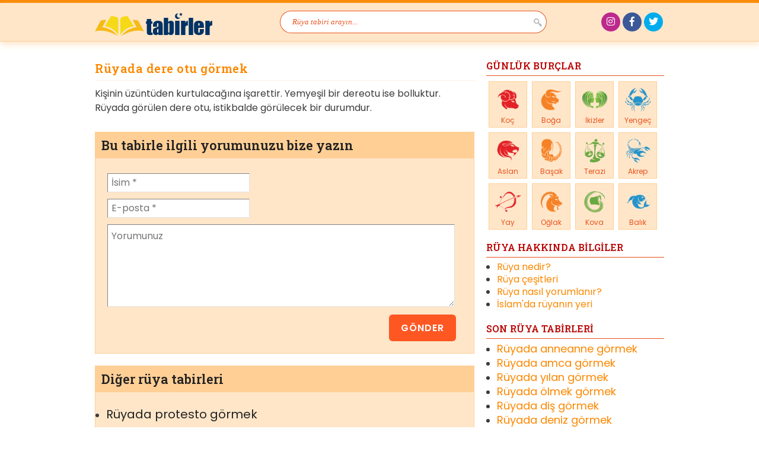

--- FILE ---
content_type: text/html
request_url: https://www.tabirler.net/ruyada-dere-otu-gormek.html
body_size: 7939
content:
<!doctype html>
<html lang="tr">
	<head>
		<meta charset="UTF-8" />
		<meta http-equiv="X-UA-Compatible" content="IE=edge,chrome=1">
		<meta name="viewport" content="width=device-width,initial-scale=1">
		<meta name="theme-color" content="#bb0808">
		<meta name="msapplication-navbutton-color" content="#bb0808">
		<meta name="apple-mobile-web-app-status-bar-style" content="#bb0808">
		<link href="https://www.tabirler.net/wp-content/themes/mydream/images/favicon.ico" rel="shortcut icon">
		<!-- <link rel="stylesheet" href="https://www.tabirler.net/wp-content/themes/mydream/style.css?v=9233075" type="text/css"> -->
<link rel="stylesheet" type="text/css" href="//www.tabirler.net/wp-content/cache/wpfc-minified/esyq2kgn/4pbem.css" media="all"/>
		<meta name="google-site-verification" content="063IV10R2BBk6Ty1EcZIytO0_TK11jBYND9sMQ56NFI">
		<link rel="preconnect" href="https://fonts.gstatic.com">
		<link href="https://fonts.googleapis.com/css2?family=Poppins:wght@400;500;600&family=Roboto+Slab:wght@400;600&display=swap" rel="stylesheet">
		<link rel="stylesheet" href="https://use.fontawesome.com/releases/v5.0.9/css/all.css" integrity="sha384-5SOiIsAziJl6AWe0HWRKTXlfcSHKmYV4RBF18PPJ173Kzn7jzMyFuTtk8JA7QQG1" crossorigin="anonymous">
		<script src='//www.tabirler.net/wp-content/cache/wpfc-minified/km4la7cv/4pbem.js' type="12d4869e050eec693c96c2e0-text/javascript"></script>
<!-- <script src="https://www.tabirler.net/wp-content/themes/mydream/js/jquery.1.7.2.min.js"></script> -->

		<!-- <script type="text/javascript" src="https://www.tabirler.net/wp-content/themes/mydream/js/custom.js"></script> -->
<meta name='robots' content='index, follow, max-image-preview:large, max-snippet:-1, max-video-preview:-1' />

	<!-- This site is optimized with the Yoast SEO plugin v26.7 - https://yoast.com/wordpress/plugins/seo/ -->
	<title>Rüyada dere otu görmek ne anlama gelir, nasıl tabir edilir?</title>
	<meta name="description" content="Kişinin üzüntüden kurtulacağına işarettir. Yemyeşil bir dereotu ise bolluktur. Rüyada görülen dere otu, istikbalde görülecek bir durumdur." />
	<link rel="canonical" href="https://www.tabirler.net/ruyada-dere-otu-gormek.html" />
	<meta property="og:locale" content="tr_TR" />
	<meta property="og:type" content="article" />
	<meta property="og:title" content="Rüyada dere otu görmek ne anlama gelir, nasıl tabir edilir?" />
	<meta property="og:description" content="Kişinin üzüntüden kurtulacağına işarettir. Yemyeşil bir dereotu ise bolluktur. Rüyada görülen dere otu, istikbalde görülecek bir durumdur." />
	<meta property="og:url" content="https://www.tabirler.net/ruyada-dere-otu-gormek.html" />
	<meta property="og:site_name" content="Rüya tabirleri" />
	<meta property="article:publisher" content="https://www.facebook.com/tabirler" />
	<meta property="article:published_time" content="2012-06-23T18:16:54+00:00" />
	<meta name="author" content="editor" />
	<meta name="twitter:card" content="summary_large_image" />
	<meta name="twitter:creator" content="@tabirler" />
	<meta name="twitter:site" content="@tabirler" />
	<meta name="twitter:label1" content="Yazan:" />
	<meta name="twitter:data1" content="editor" />
	<script type="application/ld+json" class="yoast-schema-graph">{"@context":"https://schema.org","@graph":[{"@type":"Article","@id":"https://www.tabirler.net/ruyada-dere-otu-gormek.html#article","isPartOf":{"@id":"https://www.tabirler.net/ruyada-dere-otu-gormek.html"},"author":{"name":"editor","@id":"https://www.tabirler.net/#/schema/person/f8d3a2498abaf28fc2650ab9ee9b8aec"},"headline":"Rüyada dere otu görmek","datePublished":"2012-06-23T18:16:54+00:00","mainEntityOfPage":{"@id":"https://www.tabirler.net/ruyada-dere-otu-gormek.html"},"wordCount":34,"commentCount":0,"articleSection":["Tabirler"],"inLanguage":"tr","potentialAction":[{"@type":"CommentAction","name":"Comment","target":["https://www.tabirler.net/ruyada-dere-otu-gormek.html#respond"]}]},{"@type":"WebPage","@id":"https://www.tabirler.net/ruyada-dere-otu-gormek.html","url":"https://www.tabirler.net/ruyada-dere-otu-gormek.html","name":"Rüyada dere otu görmek ne anlama gelir, nasıl tabir edilir?","isPartOf":{"@id":"https://www.tabirler.net/#website"},"datePublished":"2012-06-23T18:16:54+00:00","author":{"@id":"https://www.tabirler.net/#/schema/person/f8d3a2498abaf28fc2650ab9ee9b8aec"},"description":"Kişinin üzüntüden kurtulacağına işarettir. Yemyeşil bir dereotu ise bolluktur. Rüyada görülen dere otu, istikbalde görülecek bir durumdur.","inLanguage":"tr","potentialAction":[{"@type":"ReadAction","target":["https://www.tabirler.net/ruyada-dere-otu-gormek.html"]}]},{"@type":"WebSite","@id":"https://www.tabirler.net/#website","url":"https://www.tabirler.net/","name":"Rüya tabirleri","description":"İslami rüya tabirleri için geniş ansiklopedik kaynak","potentialAction":[{"@type":"SearchAction","target":{"@type":"EntryPoint","urlTemplate":"https://www.tabirler.net/?s={search_term_string}"},"query-input":{"@type":"PropertyValueSpecification","valueRequired":true,"valueName":"search_term_string"}}],"inLanguage":"tr"},{"@type":"Person","@id":"https://www.tabirler.net/#/schema/person/f8d3a2498abaf28fc2650ab9ee9b8aec","name":"editor","image":{"@type":"ImageObject","inLanguage":"tr","@id":"https://www.tabirler.net/#/schema/person/image/","url":"https://secure.gravatar.com/avatar/fc7d5cbd446f5ec6b4975b88208871ad597c00166dcaf8687c21bb1cec4be844?s=96&d=mm&r=g","contentUrl":"https://secure.gravatar.com/avatar/fc7d5cbd446f5ec6b4975b88208871ad597c00166dcaf8687c21bb1cec4be844?s=96&d=mm&r=g","caption":"editor"},"sameAs":["https://www.tabirler.net/","https://x.com/tabirler"]}]}</script>
	<!-- / Yoast SEO plugin. -->


<style id='wp-img-auto-sizes-contain-inline-css' type='text/css'>
img:is([sizes=auto i],[sizes^="auto," i]){contain-intrinsic-size:3000px 1500px}
/*# sourceURL=wp-img-auto-sizes-contain-inline-css */
</style>
<style id='wp-block-library-inline-css' type='text/css'>
:root{--wp-block-synced-color:#7a00df;--wp-block-synced-color--rgb:122,0,223;--wp-bound-block-color:var(--wp-block-synced-color);--wp-editor-canvas-background:#ddd;--wp-admin-theme-color:#007cba;--wp-admin-theme-color--rgb:0,124,186;--wp-admin-theme-color-darker-10:#006ba1;--wp-admin-theme-color-darker-10--rgb:0,107,160.5;--wp-admin-theme-color-darker-20:#005a87;--wp-admin-theme-color-darker-20--rgb:0,90,135;--wp-admin-border-width-focus:2px}@media (min-resolution:192dpi){:root{--wp-admin-border-width-focus:1.5px}}.wp-element-button{cursor:pointer}:root .has-very-light-gray-background-color{background-color:#eee}:root .has-very-dark-gray-background-color{background-color:#313131}:root .has-very-light-gray-color{color:#eee}:root .has-very-dark-gray-color{color:#313131}:root .has-vivid-green-cyan-to-vivid-cyan-blue-gradient-background{background:linear-gradient(135deg,#00d084,#0693e3)}:root .has-purple-crush-gradient-background{background:linear-gradient(135deg,#34e2e4,#4721fb 50%,#ab1dfe)}:root .has-hazy-dawn-gradient-background{background:linear-gradient(135deg,#faaca8,#dad0ec)}:root .has-subdued-olive-gradient-background{background:linear-gradient(135deg,#fafae1,#67a671)}:root .has-atomic-cream-gradient-background{background:linear-gradient(135deg,#fdd79a,#004a59)}:root .has-nightshade-gradient-background{background:linear-gradient(135deg,#330968,#31cdcf)}:root .has-midnight-gradient-background{background:linear-gradient(135deg,#020381,#2874fc)}:root{--wp--preset--font-size--normal:16px;--wp--preset--font-size--huge:42px}.has-regular-font-size{font-size:1em}.has-larger-font-size{font-size:2.625em}.has-normal-font-size{font-size:var(--wp--preset--font-size--normal)}.has-huge-font-size{font-size:var(--wp--preset--font-size--huge)}.has-text-align-center{text-align:center}.has-text-align-left{text-align:left}.has-text-align-right{text-align:right}.has-fit-text{white-space:nowrap!important}#end-resizable-editor-section{display:none}.aligncenter{clear:both}.items-justified-left{justify-content:flex-start}.items-justified-center{justify-content:center}.items-justified-right{justify-content:flex-end}.items-justified-space-between{justify-content:space-between}.screen-reader-text{border:0;clip-path:inset(50%);height:1px;margin:-1px;overflow:hidden;padding:0;position:absolute;width:1px;word-wrap:normal!important}.screen-reader-text:focus{background-color:#ddd;clip-path:none;color:#444;display:block;font-size:1em;height:auto;left:5px;line-height:normal;padding:15px 23px 14px;text-decoration:none;top:5px;width:auto;z-index:100000}html :where(.has-border-color){border-style:solid}html :where([style*=border-top-color]){border-top-style:solid}html :where([style*=border-right-color]){border-right-style:solid}html :where([style*=border-bottom-color]){border-bottom-style:solid}html :where([style*=border-left-color]){border-left-style:solid}html :where([style*=border-width]){border-style:solid}html :where([style*=border-top-width]){border-top-style:solid}html :where([style*=border-right-width]){border-right-style:solid}html :where([style*=border-bottom-width]){border-bottom-style:solid}html :where([style*=border-left-width]){border-left-style:solid}html :where(img[class*=wp-image-]){height:auto;max-width:100%}:where(figure){margin:0 0 1em}html :where(.is-position-sticky){--wp-admin--admin-bar--position-offset:var(--wp-admin--admin-bar--height,0px)}@media screen and (max-width:600px){html :where(.is-position-sticky){--wp-admin--admin-bar--position-offset:0px}}
/*wp_block_styles_on_demand_placeholder:6968c882abd2b*/
/*# sourceURL=wp-block-library-inline-css */
</style>
<style id='classic-theme-styles-inline-css' type='text/css'>
/*! This file is auto-generated */
.wp-block-button__link{color:#fff;background-color:#32373c;border-radius:9999px;box-shadow:none;text-decoration:none;padding:calc(.667em + 2px) calc(1.333em + 2px);font-size:1.125em}.wp-block-file__button{background:#32373c;color:#fff;text-decoration:none}
/*# sourceURL=/wp-includes/css/classic-themes.min.css */
</style>
<!-- Global site tag (gtag.js) - Google Analytics -->
<script async src="https://www.googletagmanager.com/gtag/js?id=UA-825166-5" type="12d4869e050eec693c96c2e0-text/javascript"></script>
<script type="12d4869e050eec693c96c2e0-text/javascript">
  window.dataLayer = window.dataLayer || [];
  function gtag(){dataLayer.push(arguments);}
  gtag('js', new Date());
  gtag('config', 'UA-825166-5');
</script>

<!-- Google tag (gtag.js) -->
<script async src="https://www.googletagmanager.com/gtag/js?id=G-DJEZ0TLBQ6" type="12d4869e050eec693c96c2e0-text/javascript"></script>
<script type="12d4869e050eec693c96c2e0-text/javascript">
  window.dataLayer = window.dataLayer || [];
  function gtag(){dataLayer.push(arguments);}
  gtag('js', new Date());
  gtag('config', 'G-DJEZ0TLBQ6');
</script>

	</head>
<body data-rsssl=1 class="wp-singular post-template-default single single-post postid-1087 single-format-standard wp-theme-mydream">

<div id="container">

	<header id="header">

		<div id="header-content" class="clearfix">

			<div id="branding">
				<a href="https://www.tabirler.net/" title="Rüya tabirleri"><img class="logo" src="https://www.tabirler.net/ruya-tabirleri.png" alt="İslami rüya tabirleri için geniş ansiklopedik kaynak" width="200" height="45" /></a>
								<div id="site-title"><a title="İslami rüya tabirleri için geniş ansiklopedik kaynak" href="https://www.tabirler.net/" rel="home">Rüya tabirleri</a></div>
								<div id="site-description">İslami rüya tabirleri için geniş ansiklopedik kaynak</div>
			</div>

			<div id="nav-search" class="only-search">
					<form action="https://www.tabirler.net/" method="get" role="search">
		<input type="text" id="nav-search-text" name="s" value="Rüya tabiri arayın..." />
		<input type="submit" value="" id="nav-search-submit" />
	</form>
			</div>

			<div id="access" role="navigation" style="display:none">
				<div id="nav-second">
					<ul>
						<li><a title="Ana sayfa" href="/">Ana sayfa</a></li>
						<li><a title="Hakkımızda" href="/hakkimizda/">Hakkımızda</a></li>
						<li class="last"><a title="İletişim" href="/iletisim/">İletişim</a></li>
					</ul>
				</div>
			</div>

			<div id="social-area">
				<ul>
					<li class="instagram"><a href="https://www.instagram.com/tabirlernet" title="tabirler.net'i Instagram'da takip edin." target="_blank"><i class="fab fa-instagram"></i></a></li>
					<li class="facebook"><a href="https://www.facebook.com/tabirler" title="tabirler.net'i Facebook'da takip edin." target="_blank"><i class="fab fa-facebook-f"></i></a></li>
					<li class="twitter"><a href="https://twitter.com/tabirler" title="tabirler.net'i Twitter'da takip edin." target="_blank"><i class="fab fa-twitter"></i></a></li>
				</ul>
			</div>

		</div>

	</header><!-- /#header -->

	<div id="wrap" class="site-content clearfix">

		<div id="main" class="clearfix">

			<div id="content">

			
				
				<div id="post-1087" class="clearfix post-1087 post type-post status-publish format-standard hentry category-tabirler">

					<h1 class="entry-title">Rüyada dere otu görmek</h1>

					
					<div class="text">

						<div class="clear"></div>

						
						<p>Kişinin üzüntüden kurtulacağına işarettir. Yemyeşil bir dereotu ise bolluktur. Rüyada görülen dere otu, istikbalde görülecek bir durumdur. </p>

						<div class="clear h10"></div>

						<div class="clearfix">
							
<!-- Buradan sonrasını düzenleyebilirsiniz. -->


		


<div id="respond">

	<h3>Bu tabirle ilgili yorumunuzu bize yazın</h3>

	<div class="cancel-comment-reply">
		<small><a rel="nofollow" id="cancel-comment-reply-link" href="/ruyada-dere-otu-gormek.html#respond" style="display:none;">Cevabı iptal et</a></small>
	</div>

	
<form action="https://www.tabirler.net/wp-comments-post.php" method="post" id="commentform">


	<p>
		<input type="text" name="author" id="author" value="" size="22" tabindex="1" aria-required='true' placeholder="İsim *" />
		<label for="author"></label>
	</p>

	<p>
		<input type="text" name="email" id="email" value="" size="22" tabindex="2" aria-required='true' placeholder="E-posta *" />
		<label for="email"></label>
	</p>


	<p>
		<textarea name="comment" id="comment" cols="50" rows="5" tabindex="3" placeholder="Yorumunuz"></textarea>
	</p>

	<p>
		<input name="submit" type="submit" id="submit" tabindex="4" value="Gönder" />
		<input type='hidden' name='comment_post_ID' value='1087' id='comment_post_ID' />
<input type='hidden' name='comment_parent' id='comment_parent' value='0' />
	</p>

<p style="display: none;"><input type="hidden" id="akismet_comment_nonce" name="akismet_comment_nonce" value="c06685928b" /></p><p style="display: none !important;" class="akismet-fields-container" data-prefix="ak_"><label>&#916;<textarea name="ak_hp_textarea" cols="45" rows="8" maxlength="100"></textarea></label><input type="hidden" id="ak_js_1" name="ak_js" value="198"/><script type="12d4869e050eec693c96c2e0-text/javascript">document.getElementById( "ak_js_1" ).setAttribute( "value", ( new Date() ).getTime() );</script></p>
</form>

</div>

						</div>

						<div class="clear h10"></div>

						<div class="related-posts"><h3>Diğer rüya tabirleri</h3><ul><li><a title="Rüyada protesto görmek" href="https://www.tabirler.net/ruyada-protesto-gormek.html">Rüyada protesto görmek</a></li><li><a title="Rüyada omuz görmek" href="https://www.tabirler.net/ruyada-omuz-gormek.html">Rüyada omuz görmek</a></li><li><a title="Rüyada kanmak kandırılmak görmek" href="https://www.tabirler.net/ruyada-kanmak-kandirilmak-gormek.html">Rüyada kanmak kandırılmak görmek</a></li><li><a title="Rüyada musıbet görmek" href="https://www.tabirler.net/ruyada-musibet-gormek.html">Rüyada musıbet görmek</a></li><li><a title="Rüyada vaad etmek görmek" href="https://www.tabirler.net/ruyada-vaad-etmek-gormek.html">Rüyada vaad etmek görmek</a></li><li><a title="Rüyada oyun oynamak görmek" href="https://www.tabirler.net/ruyada-oyun-oynamak-gormek.html">Rüyada oyun oynamak görmek</a></li><li><a title="Rüyada doymak görmek" href="https://www.tabirler.net/ruyada-doymak-gormek.html">Rüyada doymak görmek</a></li><li><a title="Rüyada taş kömürü görmek" href="https://www.tabirler.net/ruyada-tas-komuru-gormek.html">Rüyada taş kömürü görmek</a></li><li><a title="Rüyada inek görmek" href="https://www.tabirler.net/ruyada-inek-gormek.html">Rüyada inek görmek</a></li><li><a title="Rüyada hucre görmek" href="https://www.tabirler.net/ruyada-hucre-gormek.html">Rüyada hucre görmek</a></li></ul></div>
					</div>

				</div>

				
				
			
			</div>


			<div id="sidebar" class="right-side">
				<ul>
																	<li id="horoscopes" class="widget clearfix">
						<h3>GÜNLÜK BURÇLAR</h3>

						<ul>
							<li>
								<a title="Koç Burcu" href="/koc-burcu/">
									<i alt="Koç Burcu" title="Koç Burcu" id="koc" class="horoscope-image"></i>
									<h4 class="horoscope-name">Koç</h4>
								</a>
							</li>
							<li>
								<a title="Boğa Burcu" href="/boga-burcu/">
									<i alt="Boğa Burcu" title="Boğa Burcu" id="boga" class="horoscope-image"></i>
									<h4 class="horoscope-name">Boğa</h4>
								</a>
							</li>
							<li>
								<a title="İkizler Burcu" href="/ikizler-burcu/">
									<i alt="İkizler Burcu" title="İkizler Burcu" id="ikizler" class="horoscope-image"></i>
									<h4 class="horoscope-name">İkizler</h4>
								</a>
							</li>
							<li>
								<a title="Yengeç Burcu" href="/yengec-burcu/">
									<i alt="Yengeç Burcu" title="Yengeç Burcu" id="yengec" class="horoscope-image"></i>
									<h4 class="horoscope-name">Yengeç</h4>
								</a>
							</li>
							<li>
								<a title="Aslan Burcu" href="/aslan-burcu/">
									<i alt="Aslan Burcu" title="Aslan Burcu" id="aslan" class="horoscope-image"></i>
									<h4 class="horoscope-name">Aslan</h4>
								</a>
							</li>
							<li>
								<a title="Başak Burcu" href="/basak-burcu/">
									<i alt="Başak Burcu" title="Başak Burcu" id="basak" class="horoscope-image"></i>
									<h4 class="horoscope-name">Başak</h4>
								</a>
							</li>
							<li>
								<a title="Terazi Burcu" href="/terazi-burcu/">
									<i alt="Terazi Burcu" title="Terazi Burcu" id="terazi" class="horoscope-image"></i>
									<h4 class="horoscope-name">Terazi</h4>
								</a>
							</li>
							<li>
								<a title="Akrep Burcu" href="/akrep-burcu/">
									<i alt="Akrep Burcu" title="Akrep Burcu" id="akrep" class="horoscope-image"></i>
									<h4 class="horoscope-name">Akrep</h4>
								</a>
							</li>
							<li>
								<a title="Yay Burcu" href="/yay-burcu/">
									<i alt="Yay Burcu" title="Yay Burcu" id="yay" class="horoscope-image"></i>
									<h4 class="horoscope-name">Yay</h4>
								</a>
							</li>
							<li>
								<a title="Oğlak Burcu" href="/oglak-burcu/">
									<i alt="Oğlak Burcu" title="Oğlak Burcu" id="oglak" class="horoscope-image"></i>
									<h4 class="horoscope-name">Oğlak</h4>
								</a>
							</li>
							<li>
								<a title="Kova Burcu" href="/kova-burcu/">
									<i alt="Kova Burcu" title="Kova Burcu" id="kova" class="horoscope-image"></i>
									<h4 class="horoscope-name">Kova</h4>
								</a>
							</li>
							<li>
								<a title="Balık Burcu" href="/balik-burcu/">
									<i alt="Balık Burcu" title="Balık Burcu" id="balik" class="horoscope-image"></i>
									<h4 class="horoscope-name">Balık</h4>
								</a>
							</li>
						</ul>

					</li>
					<li>
						<h3>RÜYA HAKKINDA BİLGİLER</h3>
						<ul class="horoscope-info">
							<li><a href="https://www.tabirler.net/ruya-nedir/" title="Rüya nedir?">Rüya nedir?</a></li>
							<li><a href="https://www.tabirler.net/ruya-cesitleri/" title="Rüya çeşitleri">Rüya çeşitleri</a></li>
							<li><a href="https://www.tabirler.net/ruya-nasil-yorumlanir/" title="Rüya nasıl yorumlanır?">Rüya nasıl yorumlanır?</a></li>
							<li><a href="https://www.tabirler.net/islamda-ruyanin-yeri/" title="İslam'da rüyanın yeri">İslam'da rüyanın yeri</a></li>
						</ul>
					</li>
					<li class="widget" id="recent-posts widget_recent_entries">
						<h3>SON RÜYA TABİRLERİ</h3>
						<ul class="recent-posts">
														<li class="post-ruyada-anneanne-gormek"><a href="https://www.tabirler.net/ruyada-anneanne-gormek.html" title="Rüyada anneanne görmek ne demektir? Rüyada anneanne görmek nasıl tabir edilir?"><h4 class="ruyada-anneanne-gormek">Rüyada anneanne görmek</h4></a></li>
														<li class="post-ruyada-amca-gormek"><a href="https://www.tabirler.net/ruyada-amca-gormek.html" title="Rüyada amca görmek ne demektir? Rüyada amca görmek nasıl tabir edilir?"><h4 class="ruyada-amca-gormek">Rüyada amca görmek</h4></a></li>
														<li class="post-ruyada-yilan-gormek"><a href="https://www.tabirler.net/ruyada-yilan-gormek.html" title="Rüyada yılan görmek ne demektir? Rüyada yılan görmek nasıl tabir edilir?"><h4 class="ruyada-yilan-gormek">Rüyada yılan görmek</h4></a></li>
														<li class="post-ruyada-olmek-gormek"><a href="https://www.tabirler.net/ruyada-olmek-gormek.html" title="Rüyada ölmek görmek ne demektir? Rüyada ölmek görmek nasıl tabir edilir?"><h4 class="ruyada-olmek-gormek">Rüyada ölmek görmek</h4></a></li>
														<li class="post-ruyada-dis-gormek"><a href="https://www.tabirler.net/ruyada-dis-gormek.html" title="Rüyada diş görmek ne demektir? Rüyada diş görmek nasıl tabir edilir?"><h4 class="ruyada-dis-gormek">Rüyada diş görmek</h4></a></li>
														<li class="post-ruyada-deniz-gormek"><a href="https://www.tabirler.net/ruyada-deniz-gormek.html" title="Rüyada deniz görmek ne demektir? Rüyada deniz görmek nasıl tabir edilir?"><h4 class="ruyada-deniz-gormek">Rüyada deniz görmek</h4></a></li>
														<li class="post-ruyada-ev-gormek"><a href="https://www.tabirler.net/ruyada-ev-gormek.html" title="Rüyada ev görmek ne demektir? Rüyada ev görmek nasıl tabir edilir?"><h4 class="ruyada-ev-gormek">Rüyada ev görmek</h4></a></li>
														<li class="post-ruyada-erkek-cocuk-gormek"><a href="https://www.tabirler.net/ruyada-erkek-cocuk-gormek.html" title="Rüyada erkek çocuk görmek ne demektir? Rüyada erkek çocuk görmek nasıl tabir edilir?"><h4 class="ruyada-erkek-cocuk-gormek">Rüyada erkek çocuk görmek</h4></a></li>
														<li class="post-ruyada-odun-gormek"><a href="https://www.tabirler.net/ruyada-odun-gormek.html" title="Rüyada odun görmek ne demektir? Rüyada odun görmek nasıl tabir edilir?"><h4 class="ruyada-odun-gormek">Rüyada odun görmek</h4></a></li>
														<li class="post-ruyada-pazar-pazar-yeri-gormek"><a href="https://www.tabirler.net/ruyada-pazar-pazar-yeri-gormek.html" title="Rüyada pazar, pazar yeri görmek ne demektir? Rüyada pazar, pazar yeri görmek nasıl tabir edilir?"><h4 class="ruyada-pazar-pazar-yeri-gormek">Rüyada pazar, pazar yeri görmek</h4></a></li>
														<li class="post-ruyada-misir-gormek"><a href="https://www.tabirler.net/ruyada-misir-gormek.html" title="Rüyada mısır görmek ne demektir? Rüyada mısır görmek nasıl tabir edilir?"><h4 class="ruyada-misir-gormek">Rüyada mısır görmek</h4></a></li>
														<li class="post-ruyada-deprem-gormek"><a href="https://www.tabirler.net/ruyada-deprem-gormek.html" title="Rüyada deprem görmek ne demektir? Rüyada deprem görmek nasıl tabir edilir?"><h4 class="ruyada-deprem-gormek">Rüyada deprem görmek</h4></a></li>
														<li class="post-ruyada-seyyid-gormek"><a href="https://www.tabirler.net/ruyada-seyyid-gormek.html" title="Rüyada seyyid görmek ne demektir? Rüyada seyyid görmek nasıl tabir edilir?"><h4 class="ruyada-seyyid-gormek">Rüyada seyyid görmek</h4></a></li>
														<li class="post-ruyada-koc-gormek"><a href="https://www.tabirler.net/ruyada-koc-gormek.html" title="Rüyada koç görmek ne demektir? Rüyada koç görmek nasıl tabir edilir?"><h4 class="ruyada-koc-gormek">Rüyada koç görmek</h4></a></li>
														<li class="post-ruyada-goz-gormek"><a href="https://www.tabirler.net/ruyada-goz-gormek.html" title="Rüyada göz görmek ne demektir? Rüyada göz görmek nasıl tabir edilir?"><h4 class="ruyada-goz-gormek">Rüyada göz görmek</h4></a></li>
													</ul>
					</li>

				</ul>
			</div><!-- /#sidebar -->

		</div><!-- /#main -->

	</div><!-- /#wrap -->




	<footer id="colophon" class="site-footer" role="contentinfo">

		<div class="inner clearfix">

			<div class="site-info">

				<div class="footer-logo">
					<a href="https://www.tabirler.net/" title="Rüya tabirleri">
						<img class="logo" src="https://www.tabirler.net/ruya-tabirleri.png" alt="İslami rüya tabirleri için geniş ansiklopedik kaynak" width="142" height="32" />
					</a>
				</div>

				<div class="footer-copyright">

					<p>Copyright © 2007 - 2026 <a href="https://www.tabirler.net/" title="Rüya tabirleri">Rüya tabirleri</a> Tüm hakları saklıdır.</p>

					<ul class="footer-nav">
						<li><a href="https://www.tabirler.net/hakkimizda/" title="Hakkımızda">Hakkımızda</a></li>
						<li><a href="https://www.tabirler.net/reklam/" title="Reklam">Reklam</a></li>
						<li><a href="https://www.tabirler.net/site-haritasi/" title="Site Haritası">Site Haritası</a></li>
						<li><a href="https://www.tabirler.net/gizlilik-bildirimi/" title="Gizlilik Bildirimi">Gizlilik Bildirimi</a></li>
						<li><a href="https://www.tabirler.net/kullanim-kosullari/" title="Kullanım Koşulları">Kullanım Koşulları</a></li>
						<li><a href="https://www.tabirler.net/iletisim/" title="İletişim">İletişim</a></li>
					</ul><!-- .footer-nav -->

				</div>


			</div><!-- .site-info -->


			<div class="footer-credit">
				<a title="Gupse Bilgi Teknolojileri" href="http://www.gupse.com/" target="_blank"><img src="https://www.tabirler.net/wp-content/themes/mydream/images/gupse.png" alt="Gupse Bilgi Teknolojileri" width="75" height="20" /></a>
			</div><!-- .footer-social -->

		</div><!-- /.inner -->

	</footer>

</div><!-- /#container -->

<script type="speculationrules">
{"prefetch":[{"source":"document","where":{"and":[{"href_matches":"/*"},{"not":{"href_matches":["/wp-*.php","/wp-admin/*","/wp-content/uploads/*","/wp-content/*","/wp-content/plugins/*","/wp-content/themes/mydream/*","/*\\?(.+)"]}},{"not":{"selector_matches":"a[rel~=\"nofollow\"]"}},{"not":{"selector_matches":".no-prefetch, .no-prefetch a"}}]},"eagerness":"conservative"}]}
</script>
<script type="12d4869e050eec693c96c2e0-text/javascript" src="https://www.tabirler.net/wp-includes/js/comment-reply.min.js" id="comment-reply-js" async="async" data-wp-strategy="async" fetchpriority="low"></script>
<script type="12d4869e050eec693c96c2e0-text/javascript" src="https://www.tabirler.net/wp-includes/js/dist/hooks.min.js" id="wp-hooks-js"></script>
<script type="12d4869e050eec693c96c2e0-text/javascript" src="https://www.tabirler.net/wp-includes/js/dist/i18n.min.js" id="wp-i18n-js"></script>
<script type="12d4869e050eec693c96c2e0-text/javascript" id="wp-i18n-js-after">
/* <![CDATA[ */
wp.i18n.setLocaleData( { 'text direction\u0004ltr': [ 'ltr' ] } );
//# sourceURL=wp-i18n-js-after
/* ]]> */
</script>
<script type="12d4869e050eec693c96c2e0-text/javascript" src="https://www.tabirler.net/wp-content/plugins/contact-form-7/includes/swv/js/index.js" id="swv-js"></script>
<script type="12d4869e050eec693c96c2e0-text/javascript" id="contact-form-7-js-translations">
/* <![CDATA[ */
( function( domain, translations ) {
	var localeData = translations.locale_data[ domain ] || translations.locale_data.messages;
	localeData[""].domain = domain;
	wp.i18n.setLocaleData( localeData, domain );
} )( "contact-form-7", {"translation-revision-date":"2024-07-22 17:28:11+0000","generator":"GlotPress\/4.0.1","domain":"messages","locale_data":{"messages":{"":{"domain":"messages","plural-forms":"nplurals=2; plural=n > 1;","lang":"tr"},"This contact form is placed in the wrong place.":["Bu ileti\u015fim formu yanl\u0131\u015f yere yerle\u015ftirilmi\u015f."],"Error:":["Hata:"]}},"comment":{"reference":"includes\/js\/index.js"}} );
//# sourceURL=contact-form-7-js-translations
/* ]]> */
</script>
<script type="12d4869e050eec693c96c2e0-text/javascript" id="contact-form-7-js-before">
/* <![CDATA[ */
var wpcf7 = {
    "api": {
        "root": "https:\/\/www.tabirler.net\/wp-json\/",
        "namespace": "contact-form-7\/v1"
    },
    "cached": 1
};
//# sourceURL=contact-form-7-js-before
/* ]]> */
</script>
<script type="12d4869e050eec693c96c2e0-text/javascript" src="https://www.tabirler.net/wp-content/plugins/contact-form-7/includes/js/index.js" id="contact-form-7-js"></script>
<script type="12d4869e050eec693c96c2e0-text/javascript" id="wp-postviews-cache-js-extra">
/* <![CDATA[ */
var viewsCacheL10n = {"admin_ajax_url":"https://www.tabirler.net/wp-admin/admin-ajax.php","nonce":"b04d23aab6","post_id":"1087"};
//# sourceURL=wp-postviews-cache-js-extra
/* ]]> */
</script>
<script type="12d4869e050eec693c96c2e0-text/javascript" src="https://www.tabirler.net/wp-content/plugins/wp-postviews/postviews-cache.js" id="wp-postviews-cache-js"></script>
<script defer type="12d4869e050eec693c96c2e0-text/javascript" src="https://www.tabirler.net/wp-content/plugins/akismet/_inc/akismet-frontend.js" id="akismet-frontend-js"></script>


<script src="/cdn-cgi/scripts/7d0fa10a/cloudflare-static/rocket-loader.min.js" data-cf-settings="12d4869e050eec693c96c2e0-|49" defer></script><script defer src="https://static.cloudflareinsights.com/beacon.min.js/vcd15cbe7772f49c399c6a5babf22c1241717689176015" integrity="sha512-ZpsOmlRQV6y907TI0dKBHq9Md29nnaEIPlkf84rnaERnq6zvWvPUqr2ft8M1aS28oN72PdrCzSjY4U6VaAw1EQ==" data-cf-beacon='{"version":"2024.11.0","token":"d0a2bb010e134965bc51d9dc4d3ece6b","r":1,"server_timing":{"name":{"cfCacheStatus":true,"cfEdge":true,"cfExtPri":true,"cfL4":true,"cfOrigin":true,"cfSpeedBrain":true},"location_startswith":null}}' crossorigin="anonymous"></script>
</body>
</html><!-- WP Fastest Cache file was created in 0.362 seconds, on 15 January 2026 @ 13:59 -->

--- FILE ---
content_type: text/css
request_url: https://www.tabirler.net/wp-content/cache/wpfc-minified/esyq2kgn/4pbem.css
body_size: 4819
content:
html,body,div,span,applet,object,iframe,h1,h2,h3,h4,h5,h6,p,blockquote,pre,a,abbr,acronym,address,big,cite,code,del,dfn,em,img,ins,kbd,q,s,samp,small,strike,strong,sub,sup,tt,var,b,u,i,center,dl,dt,dd,ol,ul,li,fieldset,form,label,legend,table,caption,tbody,tfoot,thead,tr,th,td,article,aside,canvas,details,embed,figure,figcaption,footer,header,hgroup,menu,nav,output,ruby,section,summary,time,mark,audio,video{margin:0;padding:0;border:0;font-size:100%;font:inherit;vertical-align:baseline}article,aside,details,figcaption,figure,footer,header,hgroup,menu,nav,section{display:block}body{line-height:1}ol,ul{list-style:none}blockquote,q{quotes:none}blockquote:before,blockquote:after,q:before,q:after{content:'';content:none}table{border-collapse:collapse;border-spacing:0} .clearfix:after { visibility: hidden; display: block; font-size: 0; content: " "; clear: both; height: 0; } * html .clearfix { zoom: 1; } *:first-child+html .clearfix { zoom: 1; }  * {
box-sizing: border-box;
}
html {
scroll-behavior: smooth;
}
img {
max-width: 100%;
}
body { line-height: 1.3em; font-family: 'Poppins', sans-serif; font-size: 16px; color: #3c3c3c; }
a { text-decoration: none; outline: none; color: #fc8800; }
a:hover { text-decoration: underline; color: #bb0808; }
.clear { clear: both; }
br.clear { margin: 0; padding: 0; }
h1 { font-size: 30px; }
h2 { font-size: 24px; }
h3 { font-size: 22px; }
h4 { font-size: 18px; }
h5 { font-size: 16px; }
h6 { font-size: 14px; }
strong, b { font-weight: 600; }
cite, em, i { font-style: italic; }
pre, code { font-family: "Courier New", monospace; margin-bottom: 10px; }
ins { text-decoration: none; }
sup, sub { height: 0; line-height: 1; position: relative; vertical-align: baseline; }
sup { bottom: 5px; }
sub { top: 5px; }
dl { margin: 0 0 10px 0; }
dl dt { font-weight: 600; }
dd { margin-left: 10px;}
blockquote { border-left: 4px solid #707070; color: #707070; font-style: italic; padding-left: 1em; }
blockquote p { margin-bottom: 1em; }
blockquote > p:last-child { margin-bottom: 0; }
input { outline: none; }
.h10 { height: 10px; }
.h20 { height: 20px; }
.h30 { height: 30px; }
.h40 { height: 40px; }
.single .text ul,
.single .text ol {
line-height: 1.15;
margin: .75rem 0 1.125rem 1.125rem;
padding: 0;
}
.single .text ul {
list-style: disc;
}
.single .text li {
font-size: 16px;
line-height: 1.45em;
margin-bottom: .75rem;
} #container {
position: relative;
border-top: 5px solid #fc8800;
} #header {
background: #ffe6c9;
margin-bottom: 25px;
border-bottom: 1px solid #ffcf96;
box-shadow: 1px 5px 10px #ffe6c9;
}
#site-title, #site-description {
position: absolute;
left: -9999px;
}
#header-content {
position: relative;
width: 960px;
height: 64px;
margin: 0 auto;
}
#branding,
#nav-search {
float: left;
}
#branding .logo {
margin-top: 12px;
} #nav-search {
margin: 11px 0 0 112px;
}
#nav-search-text,
#nav-search-submit {
float: left;
margin-top: 2px;
padding: 2px;
border: 1px solid #e7521d;
}
#nav-search-text {
border-right: 0;
border-top-left-radius: 30px;
border-bottom-left-radius: 30px;
color: #e7521d;
font-family: Georgia;
font-size: 13px;
font-style: italic;
height: 38px;
line-height: 38px;
padding-left: 20px;
width: 420px;
}
#nav-search-submit {
background: #fff url(//www.tabirler.net/wp-content/themes/mydream/images/icon-search-16x16.png) no-repeat center;
border-left: 0;
border-bottom-right-radius: 30px;
border-top-right-radius: 30px;
cursor: pointer;
height: 38px;
line-height: 38px;
width: 30px;
}
#access {
float: right;
margin: 32px 76px 0 0;
}
#access ul {
float: left;
}
#nav-second li {
float: left;
}
#nav-second li a {
border-right: 1px dotted #f0981d;
color: #e7521d;
display: block;
font-family: 'Roboto Slab', sans-serif;
font-size: 12px;
height: 18px;
letter-spacing: -1px;
line-height: 18px;
padding: 0 10px;
text-align: center;
text-transform: uppercase;
}
#nav-second li a:hover {
color: #bb0808;
text-decoration: none;
}
#nav-second li.last a {
border-right: none;
} #social-area {
position: absolute;
right: 0;
top: 16px;
}
#social-area li {
display: block;
float: left;
margin: 0 2px;
width: 32px;
} #social-area li a {
border-radius: 50%;
display: inline-block;
height: 32px;
line-height: 32px;
text-align: center;
transition: all 0.3s;
width: 32px;
}
#social-area li a:hover {
opacity: .8;
}
#social-area li.refresh a {
background: #e88330 !important;
}
#social-area li.instagram a {
background: #bc2a8d !important;
}
#social-area li.facebook a {
background: #3b5998 !important;
}
#social-area li.twitter a {
background: #00aced !important;
}
#social-area li i {
color: #fff;
}
#social-area li.instagram i {
color: #fff;
font-size: 16px;
}
#social-area li.instagram a:hover {
background-position: -64px -32px;
} #wrap {
width: 960px;
margin: auto;
}
#main {
} #content {
float: left;
width: 640px;
position: relative;
}
#content .post-edit-link {
position: absolute;
top: 5px;
right: -5px;
display: block;
width: 12px;
line-height: 18px;
background: #000;
text-align: center;
color: #fff;
font-size: 11px;
}
#content .post-edit-link:hover {
background: #f00;
color: #fff;
}
#content p {
line-height: 24px;
margin-bottom: 1.10em;
}
.post p.first-paragraph {
font-weight: 600;
font-size: 17px;
}
.post {
margin-bottom: 15px;
padding-bottom: 0;
background: none;
}
.entry-title { border-bottom: 1px solid #fff1e0;
color: #fc8800;
font-family: 'Roboto Slab', sans-serif;
font-weight: 600;
font-size: 20px;
letter-spacing: 0.5px;
line-height: 1em;
margin-bottom: 10px;
padding: 10px 0;
}
.post .text {
padding-left: 0;
}
.home .text {
}
.hentry .text {
margin-bottom: 10px;
}
.post .text .post-image {
margin: 0 0 10px;
}
figure.post-image img {
height: auto;
width: 100%;
}
.post .text .post-banner {
float: left;
margin: 5px 10px 0 -40px;
}
.text .tags, .text .tags a {
font-size: 11px;
color: #777;
}
.page #burclar {
}
.page #burclar li {
float: left;
width: 128px;
margin: 15px 13px;
text-align: center;
box-shadow: 0 0 5px #aaa;
}
.page #burclar a {
display: block;
padding: 0;
}
.page #burclar h3 {
line-height: 2.5em;
margin: 0;
}
.page #burclar li:hover {
box-shadow: 0 0 5px #bb0808;
}
.page #burclar .horoscope-image {
background: url(//www.tabirler.net/wp-content/themes/mydream/images/horocsope-icons-256.png) no-repeat;
background-size: cover;
display: block;
height: 128px;
overflow: hidden;
width: 128px;
}
.page #burclar #koc { background-position: 0 0; }
.page #burclar #boga { background-position: -128px 0; }
.page #burclar #ikizler { background-position: -256px 0; }
.page #burclar #yengec { background-position: -384px 0; }
.page #burclar #aslan { background-position: -512px 0; }
.page #burclar #basak { background-position: -640px 0; }
.page #burclar #terazi { background-position: -768px 0; }
.page #burclar #akrep { background-position: -896px 0; }
.page #burclar #yay { background-position: -1024px 0; }
.page #burclar #oglak { background-position: -1152px 0; }
.page #burclar #kova { background-position: -1280px 0; }
.page #burclar #balik { background-position: -1408px 0; }
.page .small {
font-size: 11px;
color: #999;
margin-bottom: 10px;
}
.page .small b {
font-weight: 600;
color: #777;
}
.single .post .text {
padding-left: 0;
}
body.home .text strong,
body.search .text strong,
body.archive .text strong {
font-weight: normal;
}
.single .post .text .post-banner {
margin-left: 0;
}
.text h1, .text h2,
.text h3, .text h4,
.text h5, .text h6 {
font-size: 1em;
font-weight: 600;
margin-bottom: 10px;
}
.post-extra-content {
background: #eee;
border: 1px solid #e5e5e5;
padding: 15px 20px;
}
.post-extra-content h2 {
border-bottom: 1px solid #e9e9e9;
font-family: 'Roboto Slab',sans-serif;
text-transform: uppercase;
line-height: 32px;
}
.sub-pages {
margin-bottom: 20px;
}
.sub-pages ul {
margin-left: 20px;
}
.sub-pages li {
list-style-type: disc;
}
.sub-pages h2 {
border-bottom: 1px solid #ccc;
font-family: 'Roboto Slab',sans-serif;
font-size: 18px;
font-weight: 600;
line-height: 2.5em;
margin-bottom: 10px;
text-transform: uppercase;
}
.sub-pages h3 {
font-size: 1em;
font-weight: 600;
line-height: 1.5em;
}
.sub-pages h3 a {
color: #1380eb;
}
.ad-flex-top {
margin-bottom: 10px;
}
.ad-160x600, .ad-336x280 {
float: right;
margin-left: 10px;
}
.ad-left .ad-336x280, .ad-left .ad-300x250 {
float: left;
margin: 0 20px 10px 0;
}
.ad-468x60 {
margin: 10px auto;
}
.ad-center {
margin-bottom: 10px;
text-align: center;
}
#advertorial {
margin-bottom: 20px;
height: 90px;
}
#advertorial .ad-728x90, #wrap .ad-728x90 {
float: left;
}
#advertorial .nazende {
float: right;
} h3#comments {
background: transparent url(//www.tabirler.net/wp-content/themes/mydream/images/title-bg-white.jpg) no-repeat;
height: 30px;
line-height: 30px;
margin-top: 10px;
margin-bottom: 5px;
padding: 5px 0;
font-size: 12px;
}
#comments .count-comments {
margin-right: 10px;
padding-right: 10px;
border-right: 1px solid #555;
font-size: 14px;
}
#comments .respont-link {
color: #fc8800;
text-decoration: underline;
}
#comments .respont-link:hover {
color: #bb0808;
}
#comments .count-comments b {
font-size: 18px;
color: #bb0808;
}
.commentlist {
margin-bottom: 20px;
padding: 0;
}
.commentlist li {
position: relative;
font-weight: 600;
margin: 10px 0 20px;
padding: 15px 5px 0 40px;
list-style: none;
background: url(//www.tabirler.net/wp-content/themes/mydream/images/comment-list-bg.png) no-repeat;
}
.comment-info {
}
.comment-text {
}
.comment-info, .comment-text {
display: block;
clear: left;
float: left;
}
.commentlist cite, .commentlist cite a {
font-weight: 600;
font-style: normal;
font-size: 1.1em;
}
.commentlist p {
font-size: 14px;
font-weight: normal;
line-height: 1.4em !important;
text-transform: none;
margin: 5px 5px 10px 0;
}
#content p:last-child {
margin-bottom: 0;
}
.comment-meta {
display: block;
font-weight: normal;
margin: 0;
}
.comment-meta a {
font-size: 11px;
color: #222;
}
.comment-author, .comment-meta {
float: left;
} .comment-meta .comment-reply-link {
width: 16px;
height: 16px;
background: #fefefe url(//www.tabirler.net/wp-content/themes/mydream/images/reply-icon.png) no-repeat left center;
border: 0px solid #ddd;
padding: 3px 6px 3px 16px;
color: #fc8800;
}
.comment-meta .comment-reply-link:hover {
color: #bb0808;
}
.comment-author, .comment-date {
margin-right: 10px;
}
.comment-author .avatar {
left: 0;
position: absolute;
top: 20px;
border: 1px solid #ddd;
box-shadow: 0 0 3px #999;
}
#respond {
background: #ffe6c9;
border: 1px solid #ffcf96;
position: relative;
}
#respond h3 {
background: #ffcf96;
border-bottom: 1px solid #ffcf96;
color: #222;
font-family: 'Roboto Slab', sans-serif;
font-size: 1.35em;
line-height: 2em;
padding: 0 10px;
}
#commentform {
margin: 20px;
}
#commentform p {
margin: 5px 0;
overflow: hidden;
}
#commentform .left {
display: block;
float: left;
width: 40%;
}
#commentform .right {
display: block;
float: right;
width: 55%;
}
#commentform input[type=text],
#commentform textarea,
#commentform #submit {
border-color: #848484 #e1e1e1 #e1e1e1 #848484;
border-radius: 0;
border-style: solid;
border-width: 1px;
font-family: inherit;
font-size: 1em;
margin: 5px 5px 1px 0;
padding: 6px;
}
#commentform input[type=text] {
height: 32px;
line-height: 32px;
width: 240px;
}
#commentform input#author {
background-position: 0 0;
}
#commentform input#email {
background-position: 0 -20px;
}
#commentform input#submit {
border: 0;
background-color: #fe5722;
border-radius: 6px;
color: #fff;
cursor: pointer;
font-weight: 600;
letter-spacing: 1px;
margin-right: 10px;
padding: 10px 20px;
text-transform: uppercase;
transition: all .3s ease-in;
}
#commentform #submit:hover,
#commentform #submit:focus,
#commentform #submit:active {
background: #ca3101;
color: #fff;
}
#commentform small {
font-size: 11px;
color: #777;
}
#cancel-comment-reply-link {
position: absolute;
top: 16px;
right: 18px;
font-size: 11px;
font-weight: normal;
text-transform: uppercase;
color: #555;
}
.required {
color: #bb0808;
}
#commentform textarea {
padding: 6px;
width: 98%;
}
#commentform #submit {
margin: 0;
float: right;
}
.nocomments {
text-align: center;
margin: 0;
padding: 0;
} #sidebar {
float: right;
width: 300px;
}
#sidebar h3 {
line-height: 32px;
border-bottom: 1px solid #e7521d;
font-family: 'Roboto Slab', sans-serif;
font-size: 16px;
font-weight: 600;
color: #bb0808;
}
#sidebar .widget {
margin-bottom: 10px;
}
ul.horoscope-info,
ul.recent-posts {
list-style-type: disc;
margin-left: 1.125rem;
}
ul.horoscope-info li::marker,
ul.recent-posts li::marker {
color: #fc8800;
}
#sidebar .recent-posts h4,
#sidebar li a {
color: #fc8800;
display: block;
font-weight: 400;
line-height: 1.35em;
}
#sidebar>ul>li {
margin-bottom: 10px;
}
#sidebar ul ul, #sidebar ul ol {
padding: 5px 0;
}
#sidebar ul ul li, #sidebar ul ol li {
margin: 0;
padding-left: 0;
}
#sidebar #horoscopes {
}
#sidebar #horoscopes li {
float: left;
padding: 0;
margin: 0;
background: none;
}
#sidebar #horoscopes li a {
float: left;
width: 65px;
height: 78px;
padding: 0;
margin: 4px;
border: 1px solid #ffcf96;
background: #ffe6c9;
color: #e7521d;
text-align: center;
}
#sidebar #horoscopes li .horoscope-image {
background: url(//www.tabirler.net/wp-content/themes/mydream/images/horocsope-icons-256.png) no-repeat;
background-size: cover;
display: flex;
height: 48px;
margin: auto;
margin-top: 6px;
overflow: hidden;
width: 48px;
}
#sidebar #horoscopes #koc { background-position: 0 0; }
#sidebar #horoscopes #boga { background-position: -48px 0; }
#sidebar #horoscopes #ikizler { background-position: -96px 0; }
#sidebar #horoscopes #yengec { background-position: -144px 0; }
#sidebar #horoscopes #aslan { background-position: -192px 0; }
#sidebar #horoscopes #basak { background-position: -240px 0; }
#sidebar #horoscopes #terazi { background-position: -288px 0; }
#sidebar #horoscopes #akrep { background-position: -336px 0; }
#sidebar #horoscopes #yay { background-position: -384px 0; }
#sidebar #horoscopes #oglak { background-position: -432px 0; }
#sidebar #horoscopes #kova { background-position: -480px 0; }
#sidebar #horoscopes #balik { background-position: -528px 0; }
#sidebar #horoscopes li .horoscope-name {
font-size: 12px;
text-align: center;
}
#sidebar #horoscopes li a:hover {
border-color: #ffbf74;
background: #ffd6a7;
color: #bb0808;
text-decoration: none;
} .site-footer {
width: 100%;
background: #eee;
margin-top: 20px;
padding: 20px 0;
font-size: 11px;
}
.site-footer .inner {
width: 960px;
margin: auto;
}
.footer-logo {
float: left;
width: 160px;
}
.footer-copyright {
display: inline-block;
width: 75%;
}
.site-footer .footer-nav li {
display: inline-block;
margin: 0 5px;
}
.site-footer .footer-nav a {
color: #999;
}
.site-footer .inner .copyright {
float: left;
width: 760px;
}
.site-footer .inner .footer-credit {
float: right;
margin-top: 12px;
text-align: right;
width: 10%;
} .wp-pagenavi {
display: block;
height: 20px;
margin: 10px 5px 5px;
padding: 10px;
text-align: center;
}
.wp-pagenavi a, .wp-pagenavi span {
font-size: 14px;
font-weight: 600;
text-decoration: none;
padding: 3px 4px 3px 4px;
margin: 2px;
background: #eee;
border: 1px solid #dcdcdc;
color: #fc8800;
border-radius: 0px;
box-shadow: 1px 1px 3px #ccc;
}
.wp-pagenavi a:hover, .wp-pagenavi span.current {
background: #f6ba17;
border: 1px solid #dda50c;
color: #fff;
} div.wpcf7 {
position: relative;
margin: 0;
padding: 0;
}
div.wpcf7-response-output {
display: none;
}
div.wpcf7-response-output {
position: absolute;
top: 120px;
left: 70px;
width: 470px;
margin: 5px;
padding: 10px;
font-size: 12px;
font-weight: 600;
line-height: 15px;
box-shadow: 0 0 12px #222;
}
div.wpcf7-mail-sent-ok {
background: #e9ffdd;
border: 1px solid #72c868;
border-left-width: 6px;
}
div.wpcf7-mail-sent-ng {
background: #e9ffdd;
border: 1px solid #ff0000;
border-left-width: 6px;
}
div.wpcf7-spam-blocked {
border: 1px solid #ffa500;
}
div.wpcf7-validation-errors {
background: #fbe3e4;
border: 1px solid #e0011b;
border-left-width: 6px;
}
span.wpcf7-form-control-wrap {
position: relative;
}
span.wpcf7-not-valid-tip {
position: absolute;
top: 30%;
left: 12%;
z-index: 100;
background: #fff;
border: 1px solid #ff0000;
font-size: 10px;
width: 280px;
height: 16px;
line-height: 16px;
padding: 2px;
}
span.wpcf7-not-valid-tip_1 {
position: absolute;
top: 20%;
left: 20%;
z-index: 100;
background: #fff;
border: 1px solid #ff0000;
font-size: 10pt;
width: 280px;
padding: 2px;
}
span.wpcf7-not-valid-tip-no-ajax {
color: #f00;
font-size: 10pt;
display: block;
}
span.wpcf7-list-item {
margin-left: 0.5em;
}
.wpcf7-display-none {
display: none;
}
div.wpcf7 img.ajax-loader {
border: none;
vertical-align: middle;
margin-left: 4px;
}
div.wpcf7 .watermark {
color: #888;
}
.wpcf7-form {
font-family: Tahoma, Verdana, 'Trebuchet MS', Arial;
font-size: 12px;
line-height: 32px;
}
.wpcf7-form p {
clear: left;
color: #777;
font-size: 12px;
font-weight: 600;
height: 1%;
margin: 0;
padding-top: 3px;
width: 600px;
}
.wpcf7-form label {
float: left;
height: 18px;
margin-left: 0px;
width: 100px;
}
.wpcf7-form small {
font-size: 11px;
font-weight: normal;
line-height: 18px;
}
.wpcf7-form p.submit {
text-align: right;
}
.wpcf7-form p.submit input {
padding: 3px 5px;
font-weight: 600;
color: #777;
background: #fff;
cursor: pointer;
}
.wpcf7-form input.temizle {
color: #5e5e5e;
}
.wpcf7-form select, .wpcf7-form input, .wpcf7-form textarea {
border: 2px solid #c5c3c3;
border-radius: 5px;
font-size: 1.25em;
padding: 8px 12px;
}
.wpcf7-form select:focus,
.wpcf7-form input:focus,
.wpcf7-form textarea:focus {
outline: none;
}
.wpcf7-form textarea {
font-family: inherit;
height: 220px;
width: 520px;
}
.wpcf7-form .captcha {
width: 96px;
}
.wpcf7-captcha-captcha-900 {
height: 22px;
border: none;
vertical-align: bottom;
}
.wpcf7-form .wpcf7-submit {
background-color: #2196f3;
border: 3px solid #0c85e6;
border-radius: 50px;
color: #fff;
cursor: pointer;
font-size: 16px;
font-weight: 600;
height: auto;
letter-spacing: 1px;
margin: 0 10px;
padding: 12px 24px;
text-align: center;
text-decoration: none;
text-transform: uppercase;
transition: 0.5s background-color ease;
}
.wpcf7-form .wpcf7-submit:hover {
background-color: #0c85e6;
color: #fff;
}
.post-link {
position: absolute;
top: 120px;
background: url(//www.tabirler.net/wp-content/themes/mydream/images/prev-next.png) no-repeat;
width: 80px;
height: 90px;
text-indent: -9999px;
overflow: hidden;
}
#prev {
left: 10px;
background-position: 0 -90px;
}
#next {
right: 10px;
background-position: 0 0;
}
.post-link a {
display: block;
width: 80px;
height: 90px;
}
#the-id {
position: absolute;
top: 12px;
right: 12px;
padding: 0 5px;
height: 32px;
line-height: 32px;
text-align: center;
font-size: 24px;
background: #e3001b;
color: #fff;
border: 3px solid #d47f88;
}
.related-posts {
border: 1px solid #ffcf96;
background: #ffe6c9;
margin: 10px 0;
overflow: hidden;
padding: 0;
}
.related-posts h3 {
background: #ffcf96;
border-bottom: 1px solid #ffcf96;
font-family: 'Roboto Slab', sans-serif;
font-size: 1.35em;
line-height: 2em;
padding: 0 10px;
color: #222;
}
.related-posts ul {
float: left;
list-style: disc;
padding: 0 0 10px 30px;
width: 100%;
}
.related-posts ul li a {
color: #222;
display: block;
font-size: 1.25em;
line-height: 1.5em;
text-decoration: none;
transition: all .25s ease-in;
}
.related-posts ul li a:hover {
color: #e7521d;
} @media screen and (max-width: 980px) {
h1, h2, h3, h4, h5, h6 {
font-size: inherit;
}
#container {
box-shadow: 0 0 10px #aaa;
margin: auto;
max-width: 100%;
position: relative;
width: 100%;
}
#container * {
max-width: 100%;
}
#header-content {
width: 100%;
height: auto;
}
#branding .logo {
margin: 6px 0 0 12px;
}
#nav-search {
display: flex;
margin: 0 auto;
text-align: center;
width: 100%;
}
#nav-search form {
margin: auto;
width: 90%
}
#nav-search-text {
width: 86%;
}
#access {
display: inline-block;
float: none;
margin: 10px auto;
text-align: center;
width: 100%;
}
#access ul {
float: none;
margin: auto;
display: inline-block;
}
#social-area {
top: 12px;
right: 12px;
}
#container #main {
padding: 0 10px;
}
#content, #sidebar {
float: none;
width: 100%;
position: relative;
}
.related-posts ul li a {
font-size: 1em;
}
#sidebar #horoscopes li a {
padding: 15px !important;
}
#advertorial .ad-728x90, #wrap .ad-728x90 {
float: none;
margin: auto;
width: 100%;
}
#sidebar #horoscopes li a img {
}
#sidebar #horoscopes li a {
height: auto;
}
.site-footer .inner .footer-credit {
float: right;
padding-top: 10px;
text-align: center;
width: 100%;
}
}
@media screen and (max-width: 768px) {
#container #main {
padding: 0 20px;
}
.site-footer .footer-logo,
.site-footer .footer-copyright,
.site-footer .footer-credit {
margin: inherit;
text-align: center;
width: 100%;
}
}
@media screen and (max-width: 480px) {
body {
font-size: 18px;
line-height: 20px;
}
#respond h3 {
line-height: 1.25;
padding: 15px 20px;
}
}